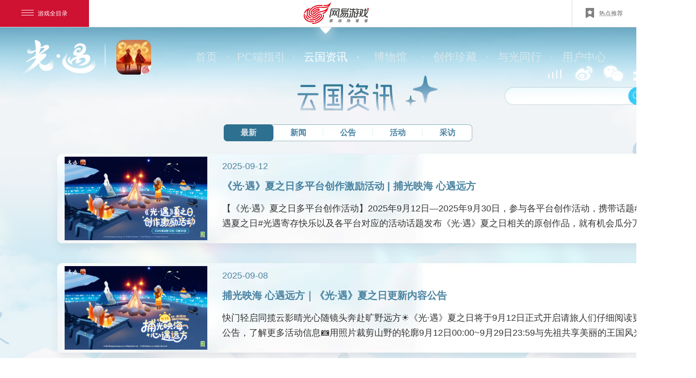

--- FILE ---
content_type: text/html
request_url: https://sky.163.com/news/index_13.html
body_size: 3466
content:
<!DOCTYPE html>
<html lang="en">

<head>
  <meta charset="utf-8">
  



<!--This is Git Project From SKY/sky-gwhx-pc-20221215(24564)-->
  <title>光遇手游官网-光是遇见就很美好</title>
	<meta name="from" content="git:SKY/sky-gwhx-pc-20221215">
  <meta name="keywords" content="Sky光·遇预约,Sky光·遇下载,Sky光·遇官方下载,Sky光·遇手游,Sky光·遇手游下载,陈星汉sky,陈星汉光遇,陈星汉新作,温暖的灵魂终将相遇,光是遇见就很美好,Sky安卓,Sky预约,Sky光·遇,sky光遇,光遇,Sky,光·遇,光遇下载,光遇安卓下载,Sky下载,陈星汉,风之旅人,艺术游戏,光遇预约,sky预约,唯美手游,光遇电脑版,光遇PC端,光遇新季节,光遇彩染季,光遇光辉季,光遇染色,光遇染色玩法,光遇羚羊面具,光遇镲,光遇钹,光遇川普摇,光遇染色季,光遇染色推荐">
  <meta name="description" content="衣绘流彩，点染绮空。《光·遇》奇妙之旅：彩染季正式开启，收集各种色彩辉光，为新旧服饰点缀上丰富色彩，焕发全新的光彩，快来《光·遇》用颜色表达自我个性吧~">
  <meta name="applicable-device" content="pc">
  <link rel="stylesheet" href="https://nie.res.netease.com/comm/js/nie/ref/css/swiper.3.4.1.css">
  <link rel="stylesheet" href="https://sky.res.netease.com/pc/gw/20221215171426/css/common_41876a2.css">
  <link rel="stylesheet" href="https://sky.res.netease.com/pc/gw/20221215171426/css/list_9370e9f.css">
</head>

<body>
  <!--分享文案-->
  <div id="share_content" style="display:none">
    <h1>光遇手游官网-光是遇见就很美好</h1>
    <div id="share_title" pub-name="分享文案">光遇手游官网</div>
    <div id="share_desc" pub-name="分享描述">光是遇见，就很美好</div>
    <img id="share_pic" data-src="https://webinput.nie.netease.com/img/sky/icon.png/96" src="https://webinput.nie.netease.com/img/sky/icon.png/96" pub-name="分享图片">
</div>
<!--This is Git Project From SKY/sky-gwhx-pc-20221215(24564)-->
  <div id="wrapList" class="list_bg">
    
<div id="NIE-topBar"></div>
<div class="nav_bg"></div>

<a class="logo" href="//sky.163.com/index.html">
  <img style="height: 70px" src="https://webinput.nie.netease.com/img/sky/logo6.png" alt="logo">
  <img src="https://sky.res.netease.com/pc/gw/20221215171426/img/line_1863029.png">
  <img style="width: 70px; height: 70px; margin-left: 20px" src="https://webinput.nie.netease.com/img/sky/icon.png/96" alt="logo">
</a>
<div class="nav">
  
  <a class="homeLink" href="/index.html">首页 <span>·</span> </a>
  <a class="pc-zhiyin" target="_blank" href="https://sky.163.com/2024/pc/">PC端指引 <span>·</span></a>
  <div class="yunguoLink">云国资讯 <span>·</span>
    <div class="menu">
      <div><a target="_blank" href="/news/">最新</a></div>
      <div><a target="_blank" href="/news/official/">新闻</a></div>
      <div><a target="_blank" href="/news/update/">公告</a></div>
      <div><a target="_blank" href="/news/acitivity/">活动</a></div>
      <div><a target="_blank" href="/strategy/">采访</a></div>
    </div>
  </div>
  <div class="bowuguanLink">
    博物馆 <span>·</span>
    <div class="menu">
      <div><a href="/kingdom/">王国纪年</a></div>
      <div><a href="/show/">视听珍藏</a></div>
      <div><a href="/gift/">心意礼赠</a></div>
      <div><a href="https://sky.163.com/zgjh/">创作者追光计划</a></div>
    </div>
  </div>
  <a class="changzuozhencangLink" href="/creative/" target="_blank">创作珍藏 <span>·</span></a>
  <div class="yuguangtongxingLink">与光同行 <span>·</span>
    <div class="menu">
      <div><a href="/light/#gyhm">绘梦成真</a></div>
      <div><a href="/light/#gyhd">自然共生</a></div>
      <div><a href="/light/#fyhd">公益倡导</a></div>
      <div><a href="/light/#workshop">遇光同行</a></div>
    </div>
  </div>
  <a class="yonghuzhongxinLink" target="_blank" href="https://gm.163.com/user_help.html?index=5&paper_id=4529">用户中心</a>
</div>

<div class="ctrls">
  <div class="ctrls_item">
    <span class="music_btn">
      <i></i>
      <i></i>
      <i></i>
      <i></i>
    </span>
  </div>
  <div class="ctrls_item">
    <a class="weibo" target="_blank" href="https://weibo.com/skygy/" title="微博"></a>
    <div class="qr_code">
      <img src="https://sky.res.netease.com/pc/gw/20221215171426/img/label6_weibo_bf01144.png" alt="微博">
      <p>官方微博</p>
      <p>光遇手游</p>
    </div>
  </div>

  <div class="ctrls_item">
    <a class="weixin" href="javascript:;" title="微信"></a>
    <div class="qr_code">
      <img src="https://sky.res.netease.com/pc/gw/20221215171426/img/qrcode_wx_801deeb.jpg" alt="微信">
      <p>官方公众号</p>
      <p>光遇手游</p>
    </div>
  </div>
  <div class="ctrls_item ctrls_item_ds">
    <a class="dashen" target="_blank" title="大神" href="https://url.163.com/3fv"></a>
    <div class="qr_code">
      <img src="https://sky.res.netease.com/pc/gw/20221215171426/img/qrcode_dashen_14663bf.png" alt="大神">
    </div>
  </div>
</div>

<div id="bgm" style="display: none">
  <audio id="bgmusic" src="https://sky.res.netease.com/m/gw/20170907122323/data/bgm.mp3" autoplay="autoplay" loop></audio>
</div>

<div class="wait_div">
  <img src="https://sky.res.netease.com/pc/gw/20221215171426/img/wait_5d6d93e.png" alt="">
  <img class="wait_close" src="https://sky.res.netease.com/pc/gw/20221215171426/img/wait_close_fdf6ed7.png" alt="">
</div>
<!--This is Git Project From SKY/sky-gwhx-pc-20221215(24564)-->
    <div class="content">
      <div class="list_page">
        <img src="https://sky.res.netease.com/pc/gw/20221215171426/img/label1_b782416.png" class="ch_news" alt="">
        <img src="https://sky.res.netease.com/pc/gw/20221215171426/img/label3_f88c83a.png" class="ch_light" alt="">
        <div class="title_div" id="tab">
          <a href="/news/" class="news ch_news">最新</a>
          <a href="/news/official/" class="official ch_news">新闻</a>
          <a href="/news/update/" class="update ch_news">公告</a>
          <a href="/news/acitivity/" class="acitivity ch_news">活动</a>
          <a href="/strategy/" class="strategy ch_news">采访</a>
          <!-- <a href="/light/welfare/" class="welfare ch_light">公益活动</a> -->
          <!-- <a href="/light/cultural/" class="cultural ch_light">非遗活动</a> -->
          <!-- <a href="/light/workshop/" class="workshop ch_light">workshop</a> -->
        </div>
        <div class="search_div">
          <input>
          <div class="btn_div"></div>
        </div>
        <div class="list_show" id="list_show">
                     <a href="//sky.163.com/news/activity/20250910/26691_1258649.html" target="_blank">
            <div><img src="https://nie.res.netease.com/r/pic/20250911/227047c3-14b5-411e-8eae-db9977aca0e9.jpg"></div>
            <div class="text">
              <div>2025-09-12</div>
              <div>《光·遇》夏之日多平台创作激励活动 | 捕光映海 心遇远方</div>
              <div>
                【《光·遇》夏之日多平台创作活动】2025年9月12日—2025年9月30日，参与各平台创作活动，携带话题#光遇夏之日#光遇寄存快乐以及各平台对应的活动话题发布《光·遇》夏之日相关的原创作品，就有机会瓜分万元奖励，赢丰富好礼！跟随引导打开活动页面，了解相关活动详情，期待与你分享《光·遇》夏之日的各种惊喜！               </div>
            </div>
          </a>
                     <a href="//sky.163.com/news/update/20250908/26690_1258168.html" target="_blank">
            <div><img src="https://nie.res.netease.com/r/pic/20250908/1d7de474-24df-4c44-adc7-b43a4f7c6405.png"></div>
            <div class="text">
              <div>2025-09-08</div>
              <div>捕光映海 心遇远方｜《光·遇》夏之日更新内容公告</div>
              <div>
                快门轻启同揽云影晴光心随镜头奔赴旷野远方☀️《光·遇》夏之日将于9月12日正式开启请旅人们仔细阅读更新公告，了解更多活动信息📷用照片裁剪山野的轮廓9月12日00:00~9月29日23:59与先祖共享美丽的王国风光吧~               </div>
            </div>
          </a>
                     <a href="//sky.163.com/news/official/20250902/26689_1257298.html" target="_blank">
            <div><img src="https://nie.res.netease.com/r/pic/20250902/2212210f-bbba-4262-8c99-baed9dc951e6.png"></div>
            <div class="text">
              <div>2025-09-02</div>
              <div>晴空共游 时光永驻｜《光·遇》有友节同人作品分享</div>
              <div>
                由网易游戏代理的《光·遇》，凭借清新唯美的美术画面和创新独特的游戏玩法，荣膺“2020GooglePlay年度最具创新力游戏”奖项和“2023Gamescom最佳移动游戏”！《光·遇》有友节创作征集活动圆满结束，旅人们用图片、视频等多种形式，记录下和友人们在一起的趣味时刻，让我们一起来看看吧！               </div>
            </div>
          </a>
                  </div>
        <div class="page_view">
                              <a href="//sky.163.com/news/index.html" class="front-page first"><span>《</span></a>
          <a href="//sky.163.com/news/index_12.html" class="front-page prev"><span>〈</span></a>
                                        <a href="//sky.163.com/news/index_11.html"><i>11</i></a>
                                        <a href="//sky.163.com/news/index_12.html"><i>12</i></a>
                                        <i class="active">13</i>
                                        <a href="//sky.163.com/news/index_14.html"><i>14</i></a>
                                        <a href="//sky.163.com/news/index_15.html"><i>15</i></a>
                               <a href="//sky.163.com/news/index_14.html" class="end-page next">
              <span>〉</span></a>
              <a href="//sky.163.com/news/index_200.html" class="end-page last"><span>》</span></a>
                    </div>
      </div>
    </div>
    <!-- 版权 -->
  </div>

  <script type="text/javascript" src="https://nie.res.netease.com/comm/js/jquery(mixNIE).1.11.js"></script>
  <script type="text/javascript" src="https://sky.res.netease.com/pc/gw/20221215171426/js/app/common_434ef39.js"></script>
  <script type="text/javascript" src="https://sky.res.netease.com/pc/gw/20221215171426/js/app/list_a8b8fa2.js"></script>
</body>

</html>
<!--This is Git Project From SKY/sky-gwhx-pc-20221215(24564)-->
<!--stamp:3450ec13-f8b3-488e-b194-759529c232d9,tplId:25896,pageId:30253,tplName:光遇-官网焕新-PC[list][Pub][24564]-->

--- FILE ---
content_type: text/css
request_url: https://sky.res.netease.com/pc/gw/20221215171426/css/common_41876a2.css
body_size: 8601
content:
html{color:#000}body,div,dl,dt,dd,ul,ol,li,h1,h2,h3,h4,h5,h6,pre,code,form,fieldset,legend,input,textarea,p,blockquote,th,td,iframe{margin:0;padding:0}table{border-collapse:collapse;border-spacing:0}fieldset,img,input{border:0}figure{margin:0}address,caption,cite,code,dfn,em,strong,th,var{font-style:normal;font-weight:400}li{list-style:none}caption,th{text-align:left}h1,h2,h3,h4,h5,h6{font-size:100%;font-weight:400}q:before,q:after{content:''}abbr,acronym{border:0;font-variant:normal}sup{vertical-align:text-top}sub{vertical-align:text-bottom}input,textarea,select{font-family:inherit;font-size:inherit;font-weight:inherit}input,textarea,select{*font-size:100%}legend{color:#000}time{content:'';display:block}html,body{background-color:transparent;margin:0;padding:0}body{font-family:"Microsoft YaHei",Arial,"Hiragino Sans GB",SimSun,Helvetica,Tahoma,Arial sans-serif;line-height:170%;font-size:12px;color:#000}i,em,b{font-style:normal}a{color:#fff;text-decoration:none;outline:0;transition:all .3s}a:hover{text-decoration:none}a.under:link,a.under:active,a.under:visited,a.under:hover{text-decoration:underline}.fltL{float:left}.fltR{float:right}.fixR{position:absolute;top:0;right:0}.setCenter{margin:0 auto}.clrB{clear:both}.clrL{clear:left}.clrR{clear:right}.clrN{clear:none}.g-clr{zoom:1}.g-clr:after{display:block;clear:both;height:0;content:"\0020"}.clearfix:after{clear:both;content:'\0020';display:block;visibility:hidden;height:0}.clearfix{zoom:1}#footer{-webkit-box-sizing:border-box;-moz-box-sizing:border-box;-ms-box-sizing:border-box;box-sizing:border-box;position:absolute;width:100%;min-width:1280px;bottom:50px;left:0;color:#fff;z-index:999;display:-webkit-flex;display:-moz-flex;display:-o-flex;display:-ms-flex;display:flex;-webkit-align-items:center;-moz-align-items:center;-ms-align-items:center;align-items:center;-webkit-justify-content:center;-moz-justify-content:center;-ms-justify-content:center;justify-content:center}#footer:hover{-webkit-transform:translateY(0);-moz-transform:translateY(0);-ms-transform:translateY(0);transform:translateY(0)}#footer.show{-webkit-transform:translateY(0);-moz-transform:translateY(0);-ms-transform:translateY(0);transform:translateY(0)}#footer #NIE-share{height:20px}#footer #NIE-copyRight{margin-left:100px}#footer .nie-copyright-new-inner{width:auto}#NIE-copyRight .nie-copyright-new-inner{margin:0}#NIE-copyRight a{color:#fff}#NIE-copyRight #ncp-l1{color:#fff}#NIE-copyRight .nie-copyright-new-inner{padding:15px 0 10px!important}.game-order-shadow{-webkit-opacity:.85;-moz-opacity:.85;opacity:.85;filter:alpha(opacity=85);top:0;left:0;z-index:10001}.game-order-ctn{width:1179px;height:731px;margin:-365.5px 0 0 -589.5px;z-index:10002}.game-order-ctn.show{-webkit-animation:order 1s;-moz-animation:order 1s;-ms-animation:order 1s;animation:order 1s}@-webkit-keyframes order{0%{opacity:.01;-webkit-transform:translateY(0px);-moz-transform:translateY(0px);-ms-transform:translateY(0px);transform:translateY(0px)}100%{opacity:1;-webkit-transform:translateY(0);-moz-transform:translateY(0);-ms-transform:translateY(0);transform:translateY(0)}}@-moz-keyframes order{0%{opacity:.01;-webkit-transform:translateY(0px);-moz-transform:translateY(0px);-ms-transform:translateY(0px);transform:translateY(0px)}100%{opacity:1;-webkit-transform:translateY(0);-moz-transform:translateY(0);-ms-transform:translateY(0);transform:translateY(0)}}@-ms-keyframes order{0%{opacity:.01;-webkit-transform:translateY(0px);-moz-transform:translateY(0px);-ms-transform:translateY(0px);transform:translateY(0px)}100%{opacity:1;-webkit-transform:translateY(0);-moz-transform:translateY(0);-ms-transform:translateY(0);transform:translateY(0)}}@-o-keyframes order{0%{opacity:.01;-webkit-transform:translateY(0px);-moz-transform:translateY(0px);-ms-transform:translateY(0px);transform:translateY(0px)}100%{opacity:1;-webkit-transform:translateY(0);-moz-transform:translateY(0);-ms-transform:translateY(0);transform:translateY(0)}}@keyframes order{0%{opacity:.01;-webkit-transform:translateY(0px);-moz-transform:translateY(0px);-ms-transform:translateY(0px);transform:translateY(0px)}100%{opacity:1;-webkit-transform:translateY(0);-moz-transform:translateY(0);-ms-transform:translateY(0);transform:translateY(0)}}.game-order-ctn .product{display:none}.game-order-ctn .yidun.yidun--light .yidun_tips{color:#929495}.game-order-ctn .yidun.yidun--light .yidun_slider:hover{background-color:#57caee}.game-order-ctn .yidun.yidun--light .yidun_control{background-color:transparent}.game-order-ctn .info-ctn{width:320px;margin:282px 602px 0 257px;position:relative;float:none}.game-order-ctn .info-ctn li{width:320px;height:42px}.game-order-ctn .info-ctn li.border{width:318px;border-color:#d9d9d9;border-radius:10px}.game-order-ctn .info-ctn li.border ::-webkit-input-placeholder{color:#9fa2a4}.game-order-ctn .info-ctn li.border :-moz-placeholder{color:#9fa2a4}.game-order-ctn .info-ctn li.border ::-moz-placeholder{color:#9fa2a4}.game-order-ctn .info-ctn li.border :-ms-input-placeholder{color:#9fa2a4}.game-order-ctn .info-ctn li.border .input{width:199px;color:#000;background:transparent}.game-order-ctn .info-ctn .area-btn{background-color:transparent}.game-order-ctn .info-ctn .area-btn span{color:#929495}.game-order-ctn .info-ctn .area-btn:hover{background-color:transparent}.game-order-ctn .info-ctn .sms-btn{color:#929495;background:transparent}.game-order-ctn .info-ctn .sms-btn:hover{color:#57caee;background:transparent}.game-order-ctn .info-ctn .error-tip,.game-order-ctn .info-ctn .right-tip{left:340px}.game-order-ctn .info-ctn .os-btn{width:159px;height:40px;font-size:14px;font-family:arial;text-align:center;color:#57caee;line-height:40px;box-shadow:0 0 15px rgba(255,255,255,.5) inset;border-color:rgba(87,202,238,.2);background:rgba(255,255,255,.5)}.game-order-ctn .info-ctn .os-btn.select,.game-order-ctn .info-ctn .os-btn:hover{color:#fff;box-shadow:0 0 20px rgba(255,255,255,.3) inset;border-color:rgba(87,202,238,.2);background:#57caee}.game-order-ctn .info-ctn .os-btn.left{width:158px;border-right:1px rgba(87,202,238,.2) solid;-webkit-border-top-left-radius:10px;-moz-border-top-left-radius:10px;border-top-left-radius:10px;-webkit-border-bottom-left-radius:10px;-moz-border-bottom-left-radius:10px;border-bottom-left-radius:10px}.game-order-ctn .info-ctn .os-btn.right{-webkit-border-top-right-radius:10px;-moz-border-top-right-radius:10px;border-top-right-radius:10px;-webkit-border-bottom-right-radius:10px;-moz-border-bottom-right-radius:10px;border-bottom-right-radius:10px}.alert_box{width:100%;height:100%;position:fixed;top:0;left:0;z-index:99999;font-family:"Microsoft YaHei";font-size:14px;opacity:0;display:none;transition:all .2s linear;-webkit-transition:all .2s linear;-moz-transition:all .2s linear;-o-transition:all .2s linear;-ms-transition:all .2s linear}.alert_box.show{opacity:1}.alert_box .shadow{width:100%;height:100%;position:absolute;left:0;top:0;right:0;bottom:0}.alert_box .alert_wrap{width:480px;position:absolute;top:50%;left:50%;margin-left:-240px;line-height:30px;margin-top:-255px}.alert_box .alert_wrap .alertClose{width:36px;height:36px;position:absolute;top:0;right:0;z-index:100;cursor:pointer}.alert_box .alert_wrap .alertClose i,.alert_box .alert_wrap .alertClose em{display:block;width:100%;height:100%;position:absolute;top:0;right:0}.alert_box .alert_wrap .alertClose i{background:url(https://nie.res.netease.com/comm/js/nie/util//img/clse.png) no-repeat;cursor:pointer;z-index:2;background-position:-3px 3px}@media all and (min-width:0){.alert_box .alert_wrap .alertClose i{background-position:0 0}}.alert_box .alert_wrap .alertClose em{border-radius:0 0 0 100%;z-index:1;transition:all .2s ease;-webkit-transition:all .2s ease;-moz-transition:all .2s ease;-o-transition:all .2s ease;-ms-transition:all .2s ease}.alert_box .alert_wrap .alert_main{padding:55px 30px 90px;position:relative;min-height:110px}.alert_box .alert_wrap .alert_main .tit{margin-bottom:5px}.alert_box .alert_wrap .alert_main .text{width:418px;font-size:14px;height:42px;line-height:42px;outline:0;padding:0 5px;-webkit-appearance:none}.alert_box .alert_wrap .alert_main .btns_wrap{position:absolute;right:30px;bottom:30px;z-index:100;overflow:hidden}.alert_box .alert_wrap .alert_main .btns_wrap .btns{width:120px;height:50px;display:block;float:right;margin-left:23px;text-align:center;line-height:50px;font-size:18px;transition:all .2s ease;-webkit-transition:all .2s ease;-moz-transition:all .2s ease;-o-transition:all .2s ease;-ms-transition:all .2s ease}.alert_box .shadow{-webkit-opacity:.6;-moz-opacity:.6;opacity:.6;filter:alpha(opacity=60);background:#000}.alert_box .alert_wrap{color:#3c3c3c;background:#fff}.alert_box .alert_wrap .alert_main .tips{color:#f66960}.alert_box .alert_wrap .alert_main .text{color:#3c3c3c;border:1px solid #ccc}.alert_box .alert_wrap .alert_main input::-webkit-input-placeholder{color:#ccc}.alert_box .alert_wrap .alert_main input:-moz-placeholder{color:#666}.alert_box .alert_wrap .alert_main input::-moz-placeholder{color:#666}.alert_box .alert_wrap .alert_main input:-ms-input-placeholder{color:#ccc}.alert_box .alert_wrap .alert_main .labelPlaceholder{color:#ccc;font-size:12px;text-align:left}.alert_box .alert_wrap .alert_main .btns{color:#fff}.alert_box .alert_wrap .alert_main .btns.btnsCancle{background-color:#b7b7b7}.alert_box .alert_wrap .alert_main .btns.btnsCancle:hover{background-color:#c3c3c3}.alert_box .alert_wrap .alertClose em{background-color:#5084cb}.alert_box .alert_wrap .alertClose:hover em{background-color:#6898da}.alert_box .alert_wrap .alert_main .key{color:#5084cb}.alert_box .alert_wrap .alert_main .key:hover{color:#6898da}.alert_box .alert_wrap .alert_main .btns.btnsConfirm{background-color:#5084cb}.alert_box .alert_wrap .alert_main .btns.btnsConfirm:hover{background-color:#6898da}.alert_box.alert_box_green .alert_wrap .alertClose em{background-color:#5cb85c}.alert_box.alert_box_green .alert_wrap .alertClose:hover em{background-color:#329f32}.alert_box.alert_box_green .alert_wrap .alert_main .key{color:#5cb85c}.alert_box.alert_box_green .alert_wrap .alert_main .key:hover{color:#329f32}.alert_box.alert_box_green .alert_wrap .alert_main .btns.btnsConfirm{background-color:#5cb85c}.alert_box.alert_box_green .alert_wrap .alert_main .btns.btnsConfirm:hover{background-color:#329f32}.alert_box.alert_box_skyblue .alert_wrap .alertClose em{background-color:#5bc0de}.alert_box.alert_box_skyblue .alert_wrap .alertClose:hover em{background-color:#4ca9c4}.alert_box.alert_box_skyblue .alert_wrap .alert_main .key{color:#5bc0de}.alert_box.alert_box_skyblue .alert_wrap .alert_main .key:hover{color:#4ca9c4}.alert_box.alert_box_skyblue .alert_wrap .alert_main .btns.btnsConfirm{background-color:#5bc0de}.alert_box.alert_box_skyblue .alert_wrap .alert_main .btns.btnsConfirm:hover{background-color:#4ca9c4}.alert_box.alert_box_yellow .alert_wrap .alertClose em{background-color:#f0ad4e}.alert_box.alert_box_yellow .alert_wrap .alertClose:hover em{background-color:#d4902f}.alert_box.alert_box_yellow .alert_wrap .alert_main .key{color:#f0ad4e}.alert_box.alert_box_yellow .alert_wrap .alert_main .key:hover{color:#d4902f}.alert_box.alert_box_yellow .alert_wrap .alert_main .btns.btnsConfirm{background-color:#f0ad4e}.alert_box.alert_box_yellow .alert_wrap .alert_main .btns.btnsConfirm:hover{background-color:#d4902f}.alert_box.alert_box_red .alert_wrap .alertClose em{background-color:#d9534f}.alert_box.alert_box_red .alert_wrap .alertClose:hover em{background-color:#cb433f}.alert_box.alert_box_red .alert_wrap .alert_main .key{color:#d9534f}.alert_box.alert_box_red .alert_wrap .alert_main .key:hover{color:#cb433f}.alert_box.alert_box_red .alert_wrap .alert_main .btns.btnsConfirm{background-color:#d9534f}.alert_box.alert_box_red .alert_wrap .alert_main .btns.btnsConfirm:hover{background-color:#cb433f}html,body{position:relative;min-width:1400px;max-width:1920px;width:100%;height:100%;margin:0 auto!important}.NIE-share .NIE-share-iconBtn a{color:#fff!important}#NIE-copyRight a{color:#fff!important}#NIE-topBar{position:fixed!important;width:100%;top:0;height:55px;background:#fff}.logo{position:absolute;left:40px;top:80px;font-size:0;opacity:1;z-index:99}.logo .line{margin-right:25px}.logo img{vertical-align:middle}.logo p{display:inline-block;font-size:22px;color:#fff;text-shadow:0 0 15px rgba(0,0,0,.8);vertical-align:middle;line-height:36px}.logo.show{opacity:1;-webkit-transition:opacity .5s .5s;-moz-transition:opacity .5s .5s;-ms-transition:opacity .5s .5s;transition:opacity .5s .5s}.js-pop{display:none}#video-pop{position:fixed;width:100vw;height:100vh;top:0;left:0;z-index:100;display:none}#video-pop .bg{position:absolute;width:100%;height:100%;background-color:#000;opacity:.8}#video-pop .video-box{position:absolute;width:800px;height:400px;top:0;bottom:0;margin:auto;right:0;left:0;background-color:#000}#video-pop .video-box .close{position:absolute;font-size:30px;color:#fff;top:0;right:-30px}#video-pop .video-box video{position:absolute;width:100%;height:100%}.nav_bg{position:absolute;pointer-events:none;left:0;top:100;z-index:10;background-image:url(https://sky.res.netease.com/pc/gw/20221215171426/img/nav_bg_0eb50ad.png);width:100%;height:200px}.nav{display:flex;position:absolute;z-index:110;top:100px;left:370px;font-size:22px}.nav .active{color:#fff!important;position:relative}.nav .active:after{content:"";position:absolute;display:block;width:63px;height:33px;background-size:100% 100%;background-image:url(https://sky.res.netease.com/pc/gw/20221215171426/img/nav_dian_a8fc630.png);top:-45px;left:50%;transform:translateX(-50%)}.nav>div,.nav>a{color:#d9e8ed;position:relative;width:130px;height:30px;cursor:pointer;text-align:center;line-height:30px}.nav>div:hover,.nav>a:hover{color:#fff}.nav>div:hover .menu,.nav>a:hover .menu{display:block}.nav>div>span,.nav>a>span{position:absolute;top:0;right:-10px;display:block;width:20px;height:30px;line-height:30px;text-align:center}.nav .homeLink{width:90px}.nav>div .menu{display:none;background:url(https://sky.res.netease.com/pc/gw/20221215171426/img/nav_bg2_1090409.png) no-repeat;background-size:130px 312px;width:130px;height:312px;position:absolute;top:-45px;left:50%;text-align:center;padding-top:80px;transform:translateX(-50%);z-index:-1}.nav>div .menu>div{padding:10px 0;font-size:18px}.nav>div .menu>div:hover{background:#2e7090}.ctrls{display:-webkit-flex;display:-moz-flex;display:-o-flex;display:-ms-flex;display:flex;-webkit-align-items:center;-moz-align-items:center;-ms-align-items:center;align-items:center;-webkit-justify-content:center;-moz-justify-content:center;-ms-justify-content:center;justify-content:center;position:absolute;top:80px;right:60px;z-index:99;opacity:1;z-index:100}.ctrls.show{opacity:1;-webkit-transition:opacity .5s .5s;-moz-transition:opacity .5s .5s;-ms-transition:opacity .5s .5s;transition:opacity .5s .5s}.ctrls .ctrls_item{width:55px;height:55px;cursor:pointer;margin:0 2px;position:relative}.ctrls .ctrls_item a{display:block;width:100%;height:100%;background-repeat:no-repeat;background-position:center}.ctrls .ctrls_item.ctrls_item_ds{width:73px}.ctrls .ctrls_item:hover .qr_code{opacity:1;-webkit-transform:scale(1) translateY(0px);-moz-transform:scale(1) translateY(0px);-ms-transform:scale(1) translateY(0px);transform:scale(1) translateY(0px)}.ctrls .ctrls_item .qr_code{pointer-events:none}.ctrls .music_btn{display:block;width:32px;height:18px;margin:0 auto;padding-top:20px;font-size:0}.ctrls .music_btn i{display:inline-block;width:2px;height:18px;background:#fff;margin:0 3px;-webkit-transform-origin:50% 100%;-moz-transform-origin:50% 100%;-ms-transform-origin:50% 100%;transform-origin:50% 100%}.ctrls .music_btn i:nth-of-type(1){-webkit-animation:higtLow 1s linear alternate infinite;-moz-animation:higtLow 1s linear alternate infinite;-ms-animation:higtLow 1s linear alternate infinite;animation:higtLow 1s linear alternate infinite}.ctrls .music_btn i:nth-of-type(2){-webkit-animation:higtLow 1s .3s linear alternate infinite;-moz-animation:higtLow 1s .3s linear alternate infinite;-ms-animation:higtLow 1s .3s linear alternate infinite;animation:higtLow 1s .3s linear alternate infinite}.ctrls .music_btn i:nth-of-type(3){-webkit-animation:higtLow 1s .6s linear alternate infinite;-moz-animation:higtLow 1s .6s linear alternate infinite;-ms-animation:higtLow 1s .6s linear alternate infinite;animation:higtLow 1s .6s linear alternate infinite}.ctrls .music_btn i:nth-of-type(4){-webkit-animation:higtLow 1s .9s linear alternate infinite;-moz-animation:higtLow 1s .9s linear alternate infinite;-ms-animation:higtLow 1s .9s linear alternate infinite;animation:higtLow 1s .9s linear alternate infinite}.ctrls .music_btn.off i{-webkit-animation-play-state:paused;-moz-animation-play-state:paused;-ms-animation-play-state:paused;animation-play-state:paused}@-webkit-keyframes higtLow{0%{-webkit-transform:scale(1,1);-moz-transform:scale(1,1);-ms-transform:scale(1,1);transform:scale(1,1)}100%{-webkit-transform:scale(1,.3);-moz-transform:scale(1,.3);-ms-transform:scale(1,.3);transform:scale(1,.3)}}@-moz-keyframes higtLow{0%{-webkit-transform:scale(1,1);-moz-transform:scale(1,1);-ms-transform:scale(1,1);transform:scale(1,1)}100%{-webkit-transform:scale(1,.3);-moz-transform:scale(1,.3);-ms-transform:scale(1,.3);transform:scale(1,.3)}}@-ms-keyframes higtLow{0%{-webkit-transform:scale(1,1);-moz-transform:scale(1,1);-ms-transform:scale(1,1);transform:scale(1,1)}100%{-webkit-transform:scale(1,.3);-moz-transform:scale(1,.3);-ms-transform:scale(1,.3);transform:scale(1,.3)}}@-o-keyframes higtLow{0%{-webkit-transform:scale(1,1);-moz-transform:scale(1,1);-ms-transform:scale(1,1);transform:scale(1,1)}100%{-webkit-transform:scale(1,.3);-moz-transform:scale(1,.3);-ms-transform:scale(1,.3);transform:scale(1,.3)}}@keyframes higtLow{0%{-webkit-transform:scale(1,1);-moz-transform:scale(1,1);-ms-transform:scale(1,1);transform:scale(1,1)}100%{-webkit-transform:scale(1,.3);-moz-transform:scale(1,.3);-ms-transform:scale(1,.3);transform:scale(1,.3)}}.ctrls .weibo{background-image:url([data-uri])}.ctrls .weixin{background-image:url([data-uri])}.ctrls .qq{background-image:url([data-uri])}.ctrls .dashen{background-image:url([data-uri])}.ctrls .qr_code{width:148px;background-color:rgba(255,255,255,.8);border:1px solid #fff;border-radius:10px;position:absolute;top:60px;left:50%;margin-left:-75px;padding-bottom:10px;opacity:0;-webkit-transform:scale(0.8) translateY(-10px);-moz-transform:scale(0.8) translateY(-10px);-ms-transform:scale(0.8) translateY(-10px);transform:scale(0.8) translateY(-10px);-webkit-transform-origin:50% 0;-moz-transform-origin:50% 0;-ms-transform-origin:50% 0;transform-origin:50% 0;-webkit-transition:all .3s;-moz-transition:all .3s;-ms-transition:all .3s;transition:all .3s}.ctrls .qr_code::before{content:"";background:url([data-uri]) no-repeat;width:17px;height:7px;position:absolute;top:-8px;left:50%;margin-left:-9px}.ctrls .qr_code img{display:block;width:120px;margin:15px auto 10px}.ctrls .qr_code p{font-size:14px;color:#000;text-align:center;line-height:22px}@media screen and (max-width:1600px){.ctrls{top:120px}}.waitShow{cursor:pointer}.wait_div{display:none;position:fixed;width:100%;max-width:1920px;height:100%;text-align:center;background:rgba(0,0,0,.8);z-index:1000}.wait_div :nth-child(1){margin-top:15rem}.wait_div :nth-child(2){position:absolute;top:15rem;cursor:pointer}.wait_close:hover{transform:scale(1.2)}.page_view{justify-content:center!important;display:flex;align-items:center}.page_view .front-page.prev{width:9px;height:15px;background-image:url(https://sky.res.netease.com/pc/gw/20221215171426/img/prev_page_e98908d.png);background-size:9px 15px;background-position:center;background-repeat:no-repeat;text-indent:-9999px;padding:5px 10px}.page_view .front-page.first{width:14px;height:15px;background-image:url(https://sky.res.netease.com/pc/gw/20221215171426/img/first_page_85d8f0d.png);background-size:14px 15px;background-position:center;background-repeat:no-repeat;text-indent:-9999px;padding:5px 10px}.page_view .end-page.next{width:9px;height:15px;background-image:url(https://sky.res.netease.com/pc/gw/20221215171426/img/next_page_7c071f1.png);background-size:9px 15px;background-position:center;background-repeat:no-repeat;text-indent:-9999px;padding:5px 10px}.page_view .end-page.last{width:14px;height:15px;background-image:url(https://sky.res.netease.com/pc/gw/20221215171426/img/end_page_eebaab4.png);background-size:14px 15px;background-position:center;background-repeat:no-repeat;text-indent:-9999px;padding:5px 10px}.page_view>input{border-bottom:1px solid #000;width:50px;outline:0;background:0 0;text-align:center;font-size:18px;margin:0 5px}.page_view>a,.page_view>span,.page_view>i,.page_view>div{display:inline-block;line-height:25px;border:1px solid #4a83a1;font-size:16px;border-radius:12.5px;padding:0 5px;min-width:15px;margin:0 5px;cursor:pointer}.page_view>a{color:#4a83a1;cursor:pointer}.page_view .page_button{display:inline-block;line-height:25px;border:1px solid #4a83a1;font-size:16px;border-radius:12.5px;padding:0 5px;min-width:15px;margin:0 5px;cursor:pointer;color:#4a83a1}.page_view .cur,.page_view .active{background:#4a83a1!important;color:#fff!important;cursor:none}.page_view .tz{width:50px!important}.page_view .disabled{display:none}

--- FILE ---
content_type: text/css
request_url: https://sky.res.netease.com/pc/gw/20221215171426/css/list_9370e9f.css
body_size: 2495
content:
html{color:#000}body,div,dl,dt,dd,ul,ol,li,h1,h2,h3,h4,h5,h6,pre,code,form,fieldset,legend,input,textarea,p,blockquote,th,td,iframe{margin:0;padding:0}table{border-collapse:collapse;border-spacing:0}fieldset,img,input{border:0}figure{margin:0}address,caption,cite,code,dfn,em,strong,th,var{font-style:normal;font-weight:400}li{list-style:none}caption,th{text-align:left}h1,h2,h3,h4,h5,h6{font-size:100%;font-weight:400}q:before,q:after{content:''}abbr,acronym{border:0;font-variant:normal}sup{vertical-align:text-top}sub{vertical-align:text-bottom}input,textarea,select{font-family:inherit;font-size:inherit;font-weight:inherit}input,textarea,select{*font-size:100%}legend{color:#000}time{content:'';display:block}html,body{background-color:transparent;margin:0;padding:0}body{font-family:"Microsoft YaHei",Arial,"Hiragino Sans GB",SimSun,Helvetica,Tahoma,Arial sans-serif;line-height:170%;font-size:12px;color:#000}i,em,b{font-style:normal}a{color:#fff;text-decoration:none;outline:0;transition:all .3s}a:hover{text-decoration:none}a.under:link,a.under:active,a.under:visited,a.under:hover{text-decoration:underline}.fltL{float:left}.fltR{float:right}.fixR{position:absolute;top:0;right:0}.setCenter{margin:0 auto}.clrB{clear:both}.clrL{clear:left}.clrR{clear:right}.clrN{clear:none}.g-clr{zoom:1}.g-clr:after{display:block;clear:both;height:0;content:"\0020"}.clearfix:after{clear:both;content:'\0020';display:block;visibility:hidden;height:0}.clearfix{zoom:1}#footer{-webkit-box-sizing:border-box;-moz-box-sizing:border-box;-ms-box-sizing:border-box;box-sizing:border-box;position:absolute;width:100%;min-width:1280px;bottom:50px;left:0;color:#fff;z-index:999;display:-webkit-flex;display:-moz-flex;display:-o-flex;display:-ms-flex;display:flex;-webkit-align-items:center;-moz-align-items:center;-ms-align-items:center;align-items:center;-webkit-justify-content:center;-moz-justify-content:center;-ms-justify-content:center;justify-content:center}#footer:hover{-webkit-transform:translateY(0);-moz-transform:translateY(0);-ms-transform:translateY(0);transform:translateY(0)}#footer.show{-webkit-transform:translateY(0);-moz-transform:translateY(0);-ms-transform:translateY(0);transform:translateY(0)}#footer #NIE-share{height:20px}#footer #NIE-copyRight{margin-left:100px}#footer .nie-copyright-new-inner{width:auto}#NIE-copyRight .nie-copyright-new-inner{margin:0}#NIE-copyRight a{color:#fff}#NIE-copyRight #ncp-l1{color:#fff}#NIE-copyRight .nie-copyright-new-inner{padding:15px 0 10px!important}.game-order-shadow{-webkit-opacity:.85;-moz-opacity:.85;opacity:.85;filter:alpha(opacity=85);top:0;left:0;z-index:10001}.game-order-ctn{width:1179px;height:731px;margin:-365.5px 0 0 -589.5px;z-index:10002}.game-order-ctn.show{-webkit-animation:order 1s;-moz-animation:order 1s;-ms-animation:order 1s;animation:order 1s}@-webkit-keyframes order{0%{opacity:.01;-webkit-transform:translateY(0px);-moz-transform:translateY(0px);-ms-transform:translateY(0px);transform:translateY(0px)}100%{opacity:1;-webkit-transform:translateY(0);-moz-transform:translateY(0);-ms-transform:translateY(0);transform:translateY(0)}}@-moz-keyframes order{0%{opacity:.01;-webkit-transform:translateY(0px);-moz-transform:translateY(0px);-ms-transform:translateY(0px);transform:translateY(0px)}100%{opacity:1;-webkit-transform:translateY(0);-moz-transform:translateY(0);-ms-transform:translateY(0);transform:translateY(0)}}@-ms-keyframes order{0%{opacity:.01;-webkit-transform:translateY(0px);-moz-transform:translateY(0px);-ms-transform:translateY(0px);transform:translateY(0px)}100%{opacity:1;-webkit-transform:translateY(0);-moz-transform:translateY(0);-ms-transform:translateY(0);transform:translateY(0)}}@-o-keyframes order{0%{opacity:.01;-webkit-transform:translateY(0px);-moz-transform:translateY(0px);-ms-transform:translateY(0px);transform:translateY(0px)}100%{opacity:1;-webkit-transform:translateY(0);-moz-transform:translateY(0);-ms-transform:translateY(0);transform:translateY(0)}}@keyframes order{0%{opacity:.01;-webkit-transform:translateY(0px);-moz-transform:translateY(0px);-ms-transform:translateY(0px);transform:translateY(0px)}100%{opacity:1;-webkit-transform:translateY(0);-moz-transform:translateY(0);-ms-transform:translateY(0);transform:translateY(0)}}.game-order-ctn .product{display:none}.game-order-ctn .yidun.yidun--light .yidun_tips{color:#929495}.game-order-ctn .yidun.yidun--light .yidun_slider:hover{background-color:#57caee}.game-order-ctn .yidun.yidun--light .yidun_control{background-color:transparent}.game-order-ctn .info-ctn{width:320px;margin:282px 602px 0 257px;position:relative;float:none}.game-order-ctn .info-ctn li{width:320px;height:42px}.game-order-ctn .info-ctn li.border{width:318px;border-color:#d9d9d9;border-radius:10px}.game-order-ctn .info-ctn li.border ::-webkit-input-placeholder{color:#9fa2a4}.game-order-ctn .info-ctn li.border :-moz-placeholder{color:#9fa2a4}.game-order-ctn .info-ctn li.border ::-moz-placeholder{color:#9fa2a4}.game-order-ctn .info-ctn li.border :-ms-input-placeholder{color:#9fa2a4}.game-order-ctn .info-ctn li.border .input{width:199px;color:#000;background:transparent}.game-order-ctn .info-ctn .area-btn{background-color:transparent}.game-order-ctn .info-ctn .area-btn span{color:#929495}.game-order-ctn .info-ctn .area-btn:hover{background-color:transparent}.game-order-ctn .info-ctn .sms-btn{color:#929495;background:transparent}.game-order-ctn .info-ctn .sms-btn:hover{color:#57caee;background:transparent}.game-order-ctn .info-ctn .error-tip,.game-order-ctn .info-ctn .right-tip{left:340px}.game-order-ctn .info-ctn .os-btn{width:159px;height:40px;font-size:14px;font-family:arial;text-align:center;color:#57caee;line-height:40px;box-shadow:0 0 15px rgba(255,255,255,.5) inset;border-color:rgba(87,202,238,.2);background:rgba(255,255,255,.5)}.game-order-ctn .info-ctn .os-btn.select,.game-order-ctn .info-ctn .os-btn:hover{color:#fff;box-shadow:0 0 20px rgba(255,255,255,.3) inset;border-color:rgba(87,202,238,.2);background:#57caee}.game-order-ctn .info-ctn .os-btn.left{width:158px;border-right:1px rgba(87,202,238,.2) solid;-webkit-border-top-left-radius:10px;-moz-border-top-left-radius:10px;border-top-left-radius:10px;-webkit-border-bottom-left-radius:10px;-moz-border-bottom-left-radius:10px;border-bottom-left-radius:10px}.game-order-ctn .info-ctn .os-btn.right{-webkit-border-top-right-radius:10px;-moz-border-top-right-radius:10px;border-top-right-radius:10px;-webkit-border-bottom-right-radius:10px;-moz-border-bottom-right-radius:10px;border-bottom-right-radius:10px}.alert_box{width:100%;height:100%;position:fixed;top:0;left:0;z-index:99999;font-family:"Microsoft YaHei";font-size:14px;opacity:0;display:none;transition:all .2s linear;-webkit-transition:all .2s linear;-moz-transition:all .2s linear;-o-transition:all .2s linear;-ms-transition:all .2s linear}.alert_box.show{opacity:1}.alert_box .shadow{width:100%;height:100%;position:absolute;left:0;top:0;right:0;bottom:0}.alert_box .alert_wrap{width:480px;position:absolute;top:50%;left:50%;margin-left:-240px;line-height:30px;margin-top:-255px}.alert_box .alert_wrap .alertClose{width:36px;height:36px;position:absolute;top:0;right:0;z-index:100;cursor:pointer}.alert_box .alert_wrap .alertClose i,.alert_box .alert_wrap .alertClose em{display:block;width:100%;height:100%;position:absolute;top:0;right:0}.alert_box .alert_wrap .alertClose i{background:url(https://nie.res.netease.com/comm/js/nie/util//img/clse.png) no-repeat;cursor:pointer;z-index:2;background-position:-3px 3px}@media all and (min-width:0){.alert_box .alert_wrap .alertClose i{background-position:0 0}}.alert_box .alert_wrap .alertClose em{border-radius:0 0 0 100%;z-index:1;transition:all .2s ease;-webkit-transition:all .2s ease;-moz-transition:all .2s ease;-o-transition:all .2s ease;-ms-transition:all .2s ease}.alert_box .alert_wrap .alert_main{padding:55px 30px 90px;position:relative;min-height:110px}.alert_box .alert_wrap .alert_main .tit{margin-bottom:5px}.alert_box .alert_wrap .alert_main .text{width:418px;font-size:14px;height:42px;line-height:42px;outline:0;padding:0 5px;-webkit-appearance:none}.alert_box .alert_wrap .alert_main .btns_wrap{position:absolute;right:30px;bottom:30px;z-index:100;overflow:hidden}.alert_box .alert_wrap .alert_main .btns_wrap .btns{width:120px;height:50px;display:block;float:right;margin-left:23px;text-align:center;line-height:50px;font-size:18px;transition:all .2s ease;-webkit-transition:all .2s ease;-moz-transition:all .2s ease;-o-transition:all .2s ease;-ms-transition:all .2s ease}.alert_box .shadow{-webkit-opacity:.6;-moz-opacity:.6;opacity:.6;filter:alpha(opacity=60);background:#000}.alert_box .alert_wrap{color:#3c3c3c;background:#fff}.alert_box .alert_wrap .alert_main .tips{color:#f66960}.alert_box .alert_wrap .alert_main .text{color:#3c3c3c;border:1px solid #ccc}.alert_box .alert_wrap .alert_main input::-webkit-input-placeholder{color:#ccc}.alert_box .alert_wrap .alert_main input:-moz-placeholder{color:#666}.alert_box .alert_wrap .alert_main input::-moz-placeholder{color:#666}.alert_box .alert_wrap .alert_main input:-ms-input-placeholder{color:#ccc}.alert_box .alert_wrap .alert_main .labelPlaceholder{color:#ccc;font-size:12px;text-align:left}.alert_box .alert_wrap .alert_main .btns{color:#fff}.alert_box .alert_wrap .alert_main .btns.btnsCancle{background-color:#b7b7b7}.alert_box .alert_wrap .alert_main .btns.btnsCancle:hover{background-color:#c3c3c3}.alert_box .alert_wrap .alertClose em{background-color:#5084cb}.alert_box .alert_wrap .alertClose:hover em{background-color:#6898da}.alert_box .alert_wrap .alert_main .key{color:#5084cb}.alert_box .alert_wrap .alert_main .key:hover{color:#6898da}.alert_box .alert_wrap .alert_main .btns.btnsConfirm{background-color:#5084cb}.alert_box .alert_wrap .alert_main .btns.btnsConfirm:hover{background-color:#6898da}.alert_box.alert_box_green .alert_wrap .alertClose em{background-color:#5cb85c}.alert_box.alert_box_green .alert_wrap .alertClose:hover em{background-color:#329f32}.alert_box.alert_box_green .alert_wrap .alert_main .key{color:#5cb85c}.alert_box.alert_box_green .alert_wrap .alert_main .key:hover{color:#329f32}.alert_box.alert_box_green .alert_wrap .alert_main .btns.btnsConfirm{background-color:#5cb85c}.alert_box.alert_box_green .alert_wrap .alert_main .btns.btnsConfirm:hover{background-color:#329f32}.alert_box.alert_box_skyblue .alert_wrap .alertClose em{background-color:#5bc0de}.alert_box.alert_box_skyblue .alert_wrap .alertClose:hover em{background-color:#4ca9c4}.alert_box.alert_box_skyblue .alert_wrap .alert_main .key{color:#5bc0de}.alert_box.alert_box_skyblue .alert_wrap .alert_main .key:hover{color:#4ca9c4}.alert_box.alert_box_skyblue .alert_wrap .alert_main .btns.btnsConfirm{background-color:#5bc0de}.alert_box.alert_box_skyblue .alert_wrap .alert_main .btns.btnsConfirm:hover{background-color:#4ca9c4}.alert_box.alert_box_yellow .alert_wrap .alertClose em{background-color:#f0ad4e}.alert_box.alert_box_yellow .alert_wrap .alertClose:hover em{background-color:#d4902f}.alert_box.alert_box_yellow .alert_wrap .alert_main .key{color:#f0ad4e}.alert_box.alert_box_yellow .alert_wrap .alert_main .key:hover{color:#d4902f}.alert_box.alert_box_yellow .alert_wrap .alert_main .btns.btnsConfirm{background-color:#f0ad4e}.alert_box.alert_box_yellow .alert_wrap .alert_main .btns.btnsConfirm:hover{background-color:#d4902f}.alert_box.alert_box_red .alert_wrap .alertClose em{background-color:#d9534f}.alert_box.alert_box_red .alert_wrap .alertClose:hover em{background-color:#cb433f}.alert_box.alert_box_red .alert_wrap .alert_main .key{color:#d9534f}.alert_box.alert_box_red .alert_wrap .alert_main .key:hover{color:#cb433f}.alert_box.alert_box_red .alert_wrap .alert_main .btns.btnsConfirm{background-color:#d9534f}.alert_box.alert_box_red .alert_wrap .alert_main .btns.btnsConfirm:hover{background-color:#cb433f}#wrapList{background:url(https://sky.res.netease.com/pc/gw/20221215171426/img/list_bg_bd13b3d.jpg) no-repeat center 0;position:relative;width:100%;min-width:1400px;max-width:1920px;height:1046px}.content{width:1200px;margin:0 auto}.content .search_div{background:url(https://sky.res.netease.com/pc/gw/20221215171426/img/list_search_7da97b1.png) no-repeat;position:absolute;width:285px;height:36px;top:175px;right:0;text-align:left}.content .search_div input{line-height:36px;background:0 0;padding-left:20px;font-size:16px;width:200px;outline:0}.content .search_div .btn_div{background:transparent;width:37px;height:37px;position:absolute;top:0;right:0;cursor:pointer}.content .list_page{text-align:center;position:relative;height:600px;padding-top:150px}.content .list_page>img{margin-left:80px;display:none}.content .list_page .title_div{width:500px;height:34px;margin:20px auto;background:url(https://sky.res.netease.com/pc/gw/20221215171426/img/list_nav_4967c00.png) no-repeat;display:flex;color:#4a83a1}.content .list_page .title_div>a{display:none;flex:1;text-align:center;font-size:16px;font-weight:700;line-height:34px;height:34px;border-radius:7px;color:#4a83a1}.content .list_page .title_div>a:hover,.content .list_page .title_div>a.active{background:#2e7090;color:#dbe5eb}.content .list_page .list_show>a{width:1230px;height:210px;background:url(https://sky.res.netease.com/pc/gw/20221215171426/img/list_news_bg_e72b8e0.png) no-repeat;display:flex;padding:5px 20px}.content .list_page .list_show>a:hover{transform:translateX(10px)}.content .list_page .list_show>a :nth-child(1)>img{width:287px;height:168px;margin:6px 30px 6px 10px}.content .list_page .list_show>a .text{margin:15px 40px 15px 0;flex:1;text-align:left;font-size:18px;color:#4a83a1}.content .list_page .list_show>a .text>div{margin:0 0 20px}.content .list_page .list_show>a .text :nth-child(2){font-weight:700;font-size:20px}.content .list_page .list_show>a .text :nth-child(3){height:60px;overflow:hidden;color:rgba(0,0,0,.8);line-height:30px}#pager{width:600px}

--- FILE ---
content_type: application/javascript
request_url: https://sky.res.netease.com/pc/gw/20221215171426/js/app/list_a8b8fa2.js
body_size: 1010
content:
nie.define("list",function(){if(/iphone|android|ipod/i.test(navigator.userAgent.toLowerCase())){var a,t=window.location.href;/official/.test(t)?a="//sky.163.com/m/news/official/":/update/.test(t)?a="//sky.163.com/m/news/update/":/activity/.test(t)?a="//sky.163.com/m/news/activity/":/strategy/.test(t)?a="//sky.163.com/m/news/strategy/":/news/.test(t)?a="//sky.163.com/m/news/":/welfare/.test(t)?a="//sky.163.com/m/light/welfare/":/cultural/.test(t)?a="//sky.163.com/m/light/cultural/":/workshop/.test(t)&&(a="//sky.163.com/m/light/workshop/"),location.href=a}var e=location.href,i=function(){-1!=e.indexOf("light")?($(".ch_light").show(),$(".yuguangtongxingLink").addClass("active")):($(".ch_news").show(),$(".yunguoLink").addClass("active"))};i();var n={start:1,limit:3,contentkind:"26689,26690,26691,29298"},s=!1,d=function(){-1!=e.indexOf("official")?($("#tab .official").addClass("active"),n.contentkind="26689"):-1!=e.indexOf("update")?($("#tab .update").addClass("active"),n.contentkind="26690"):-1!=e.indexOf("acitivity")?($("#tab .acitivity").addClass("active"),n.contentkind="26691"):-1!=e.indexOf("strategy")?($("#tab .strategy").addClass("active"),n.contentkind="29298"):-1!=e.indexOf("news")?$("#tab .news").addClass("active"):-1!=e.indexOf("welfare")?($("#tab .welfare").addClass("active"),n.contentkind="38398"):-1!=e.indexOf("cultural")?($("#tab .cultural").addClass("active"),n.contentkind="38399"):-1!=e.indexOf("workshop")&&($("#tab .workshop").addClass("active"),n.contentkind="38400")};d();var p=function(){var a=function(a){return 10>a?"0"+a:a},t="";$("input").bind("input",function(){return""!=t&&""==$(".search_div input").val()?void location.reload():void(t=$(".search_div input").val())}),document.onkeydown=function(t){var e=document.all?window.event:t;if(13==e.keyCode&&!s){if(""==$(".search_div input").val())return void location.reload();n.start=1,s=!0,_nownum=0,n.keyword=$(".search_div input").val();var i=function(){Func.fn.InitRemote._doAjax("https://sixhorse.game.163.com/news/outer/newslist_search.do",n,function(t){if(t.result.length>0){for(var e=[],d=0;d<t.result.length;d++){var p=new Date(t.result[d].showtime),r=p.getFullYear()+"/"+a(p.getMonth()+1)+"/"+a(p.getDate());e.push('<a href="'+t.result[d].url+'" target="_blank"><div><img src="'+t.result[d].imageUrl+'"  /></div><div class="text"><div>'+r+"</div><div>"+t.result[d].title+"</div><div>"+t.result[d].comment+"</div></div></a>")}$("#list_show").html(e.join("")),_nownum=3*n.start,$(".page_view").html("");var v=Math.ceil(t.count/3),o=$('<div class="front-page first page" data-page="1"></div>'),l=$('<div class="front-page prev page" data-page="'+(n.start-1)+'"></div>'),g=$('<div class="end-page next page" data-page="'+(n.start+1)+'"></div>'),c=$('<div class="end-page last page" data-page="'+v+'"></div>'),u=[];if(n.start<3){u.push('<div class="page_button page" data-page="1">1</div>'),u.push('<div class="page_button page" data-page="2">2</div>');for(var f=3;f<=Math.min(v,5);f++)u.push('<div class="page_button page" data-page="'+f+'">'+f+"</div>")}else{for(var f=n.start-2;f<=Math.min(v,n.start-2+5);f++)u.push('<div class="page_button page" data-page="'+f+'">'+f+"</div>");u.length<5&&(n.start-3>0&&(f=n.start-3,u.unshift('<div class="page_button page" data-page="'+f+'">'+f+"</div>")),u.length<5&&n.start-4>0&&(f=n.start-4,u.unshift('<div class="page_button page" data-page="'+f+'">'+f+"</div>")))}if(t.count>_nownum&&1==n.start){for(var f in u){var w=$(u[f]);parseInt(w.attr("data-page"))==n.start&&w.addClass("active"),$(".page_view").append(w)}$(".page_view").append(g),$(".page_view").append(c)}else if(t.count<=_nownum&&1==n.start)$(".page_view").append('<div class="page_button active" data-page="1">1</div>');else if(t.count>_nownum){$(".page_view").append(o),$(".page_view").append(l);for(var f in u){var w=$(u[f]);parseInt(w.attr("data-page"))==n.start&&w.addClass("active"),$(".page_view").append(w)}$(".page_view").append(g),$(".page_view").append(c)}else{$(".page_view").append(o),$(".page_view").append(l);for(var f in u){var w=$(u[f]);parseInt(w.attr("data-page"))==n.start&&w.addClass("active"),$(".page_view").append(w)}}$(".page_view .page").bind("click",function(){if(!s&&""!=$(".search_div input").val()){var a=parseInt($(this).attr("data-page"));n.start=a,i()}})}else $(".page_view").html("");s=!1},function(){s=!1})};i()}},$(".search_div .btn_div").click(function(){if(!s){if(""==$(".search_div input").val())return void location.reload();s=!0,_nownum=0,n.keyword=$(".search_div input").val(),n.start=1;var t=function(){Func.fn.InitRemote._doAjax("https://sixhorse.game.163.com/news/outer/newslist_search.do",n,function(e){if(e.result.length>0){for(var i=[],d=0;d<e.result.length;d++){var p=new Date(e.result[d].showtime),r=p.getFullYear()+"/"+a(p.getMonth()+1)+"/"+a(p.getDate());i.push('<a href="'+e.result[d].url+'" target="_blank"><div><img src="'+e.result[d].imageUrl+'"  /></div><div class="text"><div>'+r+"</div><div>"+e.result[d].title+"</div><div>"+e.result[d].comment+"</div></div></a>")}$("#list_show").html(i.join("")),_nownum=3*n.start,$(".page_view").html("");var v=Math.ceil(e.count/3),o=$('<div class="front-page first page" data-page="1"></div>'),l=$('<div class="front-page prev page" data-page="'+(n.start-1)+'"></div>'),g=$('<div class="end-page next page" data-page="'+(n.start+1)+'"></div>'),c=$('<div class="end-page last page" data-page="'+v+'"></div>'),u=[];if(n.start<3){u.push('<div class="page_button page" data-page="1">1</div>'),u.push('<div class="page_button page" data-page="2">2</div>');for(var f=3;f<=Math.min(v,5);f++)u.push('<div class="page_button page" data-page="'+f+'">'+f+"</div>")}else{for(var f=n.start-2;f<=Math.min(v,n.start-2+5);f++)u.push('<div class="page_button page" data-page="'+f+'">'+f+"</div>");u.length<5&&(n.start-3>0&&(f=n.start-3,u.unshift('<div class="page_button page" data-page="'+f+'">'+f+"</div>")),u.length<5&&n.start-4>0&&(f=n.start-4,u.unshift('<div class="page_button page" data-page="'+f+'">'+f+"</div>")))}if(e.count>_nownum&&1==n.start){for(var f in u){var w=$(u[f]);parseInt(w.attr("data-page"))==n.start&&w.addClass("active"),$(".page_view").append(w)}$(".page_view").append(g),$(".page_view").append(c)}else if(e.count<=_nownum&&1==n.start)$(".page_view").append('<div class="page_button active" data-page="1">1</div>');else if(e.count>_nownum){$(".page_view").append(o),$(".page_view").append(l);for(var f in u){var w=$(u[f]);parseInt(w.attr("data-page"))==n.start&&w.addClass("active"),$(".page_view").append(w)}$(".page_view").append(g),$(".page_view").append(c)}else{$(".page_view").append(o),$(".page_view").append(l);for(var f in u){var w=$(u[f]);parseInt(w.attr("data-page"))==n.start&&w.addClass("active"),$(".page_view").append(w)}}$(".page_view .page").bind("click",function(){if(!s&&""!=$(".search_div input").val()){var a=parseInt($(this).attr("data-page"));n.start=a,t()}})}else $(".page_view").html("");s=!1},function(){s=!1})};t()}})};p()});

--- FILE ---
content_type: application/javascript
request_url: https://sky.res.netease.com/pc/gw/20221215171426/js/app/common_434ef39.js
body_size: 2211
content:
nie.define("Func", function () {
  // nie.config.copyRight.setWhite();
  var PopDialog = nie.require("nie.util.PopDialog");
  const shareV5 = nie.require("nie.util.shareV5"),
    init = function () {
      fn.shareCommon();
      const $bgm = $("audio")[0],
        $bgmBtn = $(".music_btn");
      $bgmBtn.click(function (e) {
        $bgmBtn.toggleClass("off");
        if (!$bgmBtn.hasClass("off")) {
          $bgm.play();
          // sessionStorage.setItem("bgm", 1);
        } else {
          $bgm.pause();
          // sessionStorage.setItem("bgm", 0);
        }
      });
      // if (document.referrer == '' || document.referrer == window.location.href) {
      //   $bgm.pause();
      //   $bgmBtn.addClass("off");
      //   setTimeout(function () {
      //     $(document).one("click", function () {
      //       $bgm.play();
      //       $bgmBtn.toggleClass("off");
      //     });
      //   }, 1);
      // }

      // 检查页面加载类型
      function getNavigationType() {
        if (performance.navigation) {
          // 旧版API
          switch (performance.navigation.type) {
            case performance.navigation.TYPE_RELOAD:
              return 'refresh';
            case performance.navigation.TYPE_NAVIGATE:
              return 'navigate';
            case performance.navigation.TYPE_BACK_FORWARD:
              return 'back_forward';
            default:
              return 'unknown';
          }
        }
        
        // 新版API
        const navigationEntries = performance.getEntriesByType('navigation');
        if (navigationEntries.length > 0) {
          const navigationType = navigationEntries[0].type;
          return navigationType; // 'navigate：直接打开 或 跳链', 'reload', 'back_forward', 'prerender'
        }
        
        return 'unknown';
      }

      // 使用示例
      const navigationType = getNavigationType();
      if (navigationType === 'reload' || navigationType === 'refresh' || (document.referrer == '' && navigationType === 'navigate')) {
        // console.log('页面是刷新过来的');
        $bgm.pause();
        $bgmBtn.addClass("off");
        setTimeout(function () {
          $(document).one("click", function () {
            $bgm.play();
            $bgmBtn.removeClass("off");
          });
        }, 1);
      }

      // if (!$bgmBtn.hasClass("off") && location.pathname.indexOf("show").length == -1) {
      //   $(document).one("click", function () {
      //     $bgm.play();
      //   });
      // }
      $(".wait_close").click(function () {
        $(".wait_div").hide();
      });
      $(".waitShow").click(function () {
        $(".wait_div").show();
      });
      $(".openalert").click(function(){
        PopDialog.Alert('系统维护中');
      })
    },
    fn = {
      shareCommon: function () {
        let sharePic = $("#share_pic").attr("src");
        let shareTxt = $("#share_desc").html();
        let shareTitle = $("#share_title").html();

        var share = shareV5({
          fat: "#NIE-share", //分享组件插入父级（dom或选择器），默认："#NIE-share"
          type: 1, //分享组件类别，默认:1（1：小icon，2：大icon，3：右侧滚动条分享，4：图片分享，5：文本分享，6：带文字的小icon）
          defShow: [23, 22, 2, 1, 24], //默认展示的分享按钮
          title: shareTitle, //分享的标题,默认：当前页面的title
          img: sharePic, //分享的图片，默认：null
          content: shareTxt, //分享的正文内容，只有部分平台支持。默认：当前页面的title
        });
      },
      //检测号码正确性
      checkPhone: function (phonenum) {
        return /^(13|14|15|17|18|19)\d{9}$/.test(phonenum);
      },
      checkEmail: function (email) {
        return /^[a-zA-Z0-9]+([._\\-]*[a-zA-Z0-9])+@[a-zA-Z0-9_-]+(\.[a-zA-Z0-9_-]+)+$/.test(
          email
        );
      },
      getUrlParam: function (name) {
        var reg = new RegExp("(^|&)" + name + "=([^&]*)(&|$)");
        var r = window.location.search.substr(1).match(reg);
        if (r != null) return r[2];
        return null;
      },
      download: function () {
        var niedownload = nie.require("nie.util.niedownload");
        NieDownload.create({
          wrapper: $("#nie-download"), //下载模块最外层容器
          enableAndroid: true, //是否开发安卓下载
          enableIos: true, //是否开发IOS下载
          abroad: false, //是否使用海外下载地址，20180510添加
          useSSL: true, //是否使用https，默认为false,20180510已取消使用，统一为https
          disableClick: function () {
            //设置未开发下载的按钮点击后执行此函数
            // $('#androidOrder').trigger("click");
          },
        });

        NieDownload.create({
          wrapper: $("#nie-download2"), //下载模块最外层容器
          enableAndroid: true, //是否开发安卓下载
          enableIos: true, //是否开发IOS下载
          abroad: false, //是否使用海外下载地址，20180510添加
          useSSL: true, //是否使用https，默认为false,20180510已取消使用，统一为https
          disableClick: function () {
            //设置未开发下载的按钮点击后执行此函数
            // $('#androidOrder').trigger("click");
          },
        });
      },
      InitRemote: {
        //接口根目录
        _traditional: true, //传统方式序列化数据
        _doAjax: function (url, data, success, error) {
          error = typeof error === "function" ? error : this.ajaxError;
          return $.ajax({
            url: url,
            data: data,
            traditional: this._traditional,
            dataType: "jsonp",
            success: function (result) {
              if (
                result.success == true ||
                result.status == true ||
                result.succ == true ||
                result.code == 200
              ) {
                success && success(result);
              } else {
                error && error(result);
              }
            },
            error: function () {
              error &&
                error({
                  msg: "网络错误，请刷新重试",
                });
            },
          });
        },
        _fakeAjax: function (callback, data) {
          return setTimeout(function () {
            callback(data);
          }, 500);
        },
        ajaxError: function (data) {
          alert(data.msg);
        },
      },
      tongji : (type, monitor, desc) => { // type: 'pv/click'，moniter:'英文'，desc:'中文描述'
        nie.config.stats.url.addto(`${type}_${monitor}`, `${type}_${desc}`);
        // MShare.report({
        //   monitor: `${type}_${monitor}`,
        //   desc: `${type}_${desc}`,
        // });
      }
    };

  if (/Android|webOS|iPhone|iPod|BlackBerry/i.test(navigator.userAgent) == true) {
    if (location.pathname.indexOf("light") != -1) {
      if (location.hash == "#fyhd") {
        window.location.href = "https://sky.163.com/m/light/cultural/";
      } else if (location.hash == "#workshop") {
        window.location.href = "https://sky.163.com/m/light/workshop/";
      } else {
        window.location.href = "https://sky.163.com/m/light/welfare/";
      }
      return
    }
    // if (location.pathname.indexOf("mapview") != -1) {
    //   window.location.href = location.origin + "/m" + location.pathname + location.search
    //   return
    // }
    window.location.href = location.origin + "/m" + location.pathname + location.search
    return
  }

  init();

  return {
    init: init,
    fn: fn,
  };
});


function waitShow() {
  $(".wait_div").show();
}

--- FILE ---
content_type: application/javascript
request_url: https://nie.res.netease.com/comm/js/??nie/util/PopDialog.js,nie/util/shareV5.js,nie/util/niedownload.js,v=21.js
body_size: 6031
content:
var PopDialog=function(){function a(a){setThemeConfig=!0,setThemeConfig&&(setTheme=a.theme)}function e(a){if(lockFlag){lockFlag=!1,options.quickCallback="",options.cancleCallback="",options.confirmCallback="",options=$.extend(options,a),mouldClass=a.theme?"alert_box_"+a.theme:setThemeConfig?"alert_box_"+setTheme:"";var e=Templ[a.type];e=e.replace(/\$theme\$/gi,mouldClass).replace(/\$placeholder\$/gi,options.placeholder).replace(/\$msg\$/gi,options.msg).replace(/\$cancle\$/gi,options.cancleTxt).replace(/\$confirm\$/gi,options.confirmTxt),$("body").append(e),$("#alertBox").show(),setTimeout(function(){$("#alertBox").addClass("show"),$.browser.msie&&9>=parseInt($.browser.version)&&n($("#alertBox"))},100);var i=$("#alertBox .alert_wrap"),c=i.height();i.css({marginTop:-(c/2)+"px"}),t(options.confirmCallback),l(options.cancleCallback),o()}}function n(a){a.find("input").each(function(a,e){var n=$(e);n.attr("placeholder")&&n.val(n.attr("placeholder")).addClass("labelPlaceholder"),n.on("blur",function(){""===n.val()&&n.val(n.attr("placeholder")).addClass("labelPlaceholder")}),n.on("focus",function(){n.attr("placeholder")===n.val()&&n.val("").removeClass("labelPlaceholder")})})}function t(a){$("#alertBox .btnsConfirm").click(function(){"confirm"==options.type?quickFlag=!0:"prompt"==options.type&&(quickFlag=$("#alertBox input").val()),i(a)})}function l(a){$("#alertBox .btnsCancle").click(function(){"confirm"==options.type?quickFlag=!1:"prompt"==options.type&&(quickFlag=null),i(a)})}function o(){$("#alertBox .alertClose").click(function(){i()})}function i(a){$("#alertBox").removeClass("show"),void 0==s?($("#alertBox").remove(),lockFlag=!0):setTimeout(function(){$("#alertBox").remove(),lockFlag=!0},200),"function"==typeof a&&a(quickFlag),"function"==typeof options.quickCallback&&options.quickCallback(quickFlag)}function c(a,e,n){var t={};return"string"==typeof a?(t.msg=a,"string"==typeof e?t.placeholder=e:"function"==typeof e&&(t.quickCallback=e),"function"==typeof n&&(t.quickCallback=n)):t=a,t}var s=document.createElement("div").style.opacity;return setThemeConfig=!1,setTheme="",lockFlag=!0,mouldClass="",quickFlag="",options={confirmTxt:"\u786e  \u5b9a",cancleTxt:"\u53d6  \u6d88",placeholder:""},Templ={alert:'<div class="alert_box $theme$" id="alertBox">\n	<div class="shadow"></div>\n	<div class="alert_wrap">\n		<a href="javascript:;" class="alertClose"><i></i><em></em></a>\n		<div class="alert_main">\n			<div class="alert_content">$msg$</div>\n			<div class="btns_wrap">\n				<a href="javascript:;" class="btns btnsConfirm">$confirm$</a>\n			</div>\n		</div>\n	</div>\n</div>',confirm:'<div class="alert_box $theme$" id="alertBox">\n	<div class="shadow"></div>\n	<div class="alert_wrap">\n		<a href="javascript:;" class="alertClose"><i></i><em></em></a>\n		<div class="alert_main">\n			<div class="alert_content">$msg$</div>\n			<div class="btns_wrap">\n				<a href="javascript:;" class="btns btnsCancle">$cancle$</a>\n				<a href="javascript:;" class="btns btnsConfirm">$confirm$</a>\n			</div>\n		</div>\n	</div>\n</div>',prompt:'<div class="alert_box $theme$" id="alertBox">\n	<div class="shadow"></div>\n	<div class="alert_wrap">\n		<a href="javascript:;" class="alertClose"><i></i><em></em></a>\n		<div class="alert_main">\n			<div class="alert_content">\n				<p class="tit">$msg$</p>\n				<input type="text" class="text" placeholder="$placeholder$">\n			</div>\n			<div class="btns_wrap">\n				<a href="javascript:;" class="btns btnsCancle">$cancle$</a>\n				<a href="javascript:;" class="btns btnsConfirm">$confirm$</a>\n			</div>\n		</div>\n	</div>\n</div>'},{config:function(e){a(e)},Close:function(){i()},Alert:function(a){var n=c(a);n.type="alert",e(n)},Confirm:function(a,n){var t=c(a,n);t.type="confirm",e(t)},Prompt:function(a,n,t){var l=c(a,n,t);l.type="prompt",e(l)}}}();
;/*!src/js/index.js*/
nie.util.share_traceCome=nie.util.share_traceCome||!1,nie.util.share_css=nie.util.share_css||!1,function(e){nie.util.share=nie.util.share||function(){var t={data:{},args:{panelID:"NIE-share-panel",fat:"#NIE-share",product:nie.config.site,imgs:null,txt:null,type:1,traceType:null,imgSize:[100,100],defShow:[23,2,1,24],defShow2:[23,2,1,24],moreShow:[23,2,1,24],searchTips:"\u8f93\u5165\u7f51\u7ad9\u540d\u6216\u62fc\u97f3\u7f29\u5199",sideBar_top:100,title:null,url:null,img:null,content:null,urlReg:new RegExp("([&?]nieShare=)(\\d+),([^,]+),(\\d+)"),weiboTitle:null}},a=function(){var a={};return a._href="javascript:;",a.chkDefault=function(e,t){return"undefined"!=typeof e?e:t},a.loadImg=function(t){e(new Image).bind("readystatechange",function(){"complete"==this.readyState}).bind("abort",function(){}).attr("src",t)},a.chkDatas=function(e,a,n,i){var o=null!=t.args[e]?t.args[e]:n;return""==o?o:("url"==e&&24!=a&&(o=this.addUrlMark(o,a)),encodeURIComponent(o+("undefined"!=typeof i?i:"")))},a.combind=function(e){var t=[];for(var a in e)t.push(a+"="+e[a]);return t},a.track=function(e){var a=["product="+t.args.product,"id="+e,"type="+t.args.traceType];this.loadImg("http://click.ku.163.com/share.v2.gif?"+a.join("&"))},a.aObj=function(e){var t=document.createElement("div");return t.innerHTML='<a href="'+e.replace(/"/g,"%22")+'"/>',t.firstChild},a.addUrlMark=function(e,a){var n=e.match(t.args.urlReg);if(n)return e.replace(n[0],n[1]+[a,t.args.product,t.args.traceType].join(","));var i=this.aObj(e),o=i.search+(""==i.search?"?":"&")+"nieShare="+[a,t.args.product,t.args.traceType].join(","),r=/^\//.test(i.pathname)?i.pathname:"/"+i.pathname,s=80==i.port?i.hostname:i.host;return i.protocol+"//"+s+r+o+i.hash},a.jump=function(e){if(t.data[e]){var a=t.data[e],n=this.chkDatas("url",e,location.href),i=this.chkDatas("title",e,document.title),o=this.chkDatas("img",e,""),r=this.chkDatas("content",e,document.title),s=this.chkDatas("weiboTitle",e,i),c=function(){var t=[650,500];return 22==e?t=[500,480]:23==e?t=[573,600]:24==e&&(t=[750,550]),t}(),h=this.combind({width:c[0],height:c[1],top:(screen.height-c[1])/4,left:(screen.width-c[0])/2,toolbar:"no",menubar:"no",scrollbars:"no",resizable:"yes",location:"no",status:"no"});for(var u in a.paramName){var l="";switch(parseInt(u)){case 1:l=n;break;case 2:l=5==e?i+n:i,2==e&&(l=s);break;case 3:l=o;break;case 4:l=r;break;case 5:l=encodeURIComponent(nie.util.siteName())}a.params[a.paramName[u]]=l}var d="https://"+a.file+"?"+this.combind(a.params).join("&");window.open(d,"_blank",h.join(","))}},a.fontVal={1:"&#xe602;",2:"&#xe604;",3:"&#xe605;",8:"&#xe603;",11:"&#xe6f0;",14:"&#xe6ad;",22:"&#xe607;",23:"&#xe606;",24:"&#xe900;",more:"&#xe601;",qcode:"&#xe600;"},a}(),n={addBtn:function(n,i,o,r,s,c){var h="",u="",n=parseInt(n),l="\u5206\u4eab\u5230",d="",f="",p=0,m=20,g={1:!0,2:!0,23:!0,24:!0};if(g[n]){switch(a.chkDefault(c,t.args.type)){case 1:p=-(i-20+5*(n-1)+20*(n-1)),22==n?p=-325:23==n&&(p=-350);break;case 2:p=40*-(n-1)-80,22==n?p=-40:23==n&&(p=0),m=36;break;case 3:p=-(i-16+6*(n+1)+16*(n+1))}var v="background-position:"+o+"px "+p+"px";1==s?(h=t.data[n].name,u=l+h,f=v):0==s?(u=l+t.data[n].name,d=""):(h=s,f=v);var w={index:n,"class":"iconfont",style:"",href:a._href,title:u,target:"_self"};""==d?w.text=h:w.html=d;var T=e("<a>",w).addClass("NIE-share-btn"+n).appendTo(e("<li></li>").appendTo(r));return a.chkDefault(c,t.args.type)<=2&&0==s&&T.html(a.fontVal[n]),T.click(function(){a.jump(n)}),T}},addPanel:function(){var a=e("<div>",{id:t.args.panelID,html:"<h3>\u5206\u4eab\u5230...</h3><input type=text value='"+t.args.searchTips+"'/><div></div>"}).hide().appendTo(e(document.body));e("<button>").click(function(){a.hide()}).hover(function(){e(this).addClass("hover")},function(){e(this).removeClass("hover")}).appendTo(a);var n=a.find("div");for(var i in t.data)this.addBtn(i,12,5,n,!0,1);a.find("input").click(function(){var a=e(this),n=a.val();n==t.args.searchTips&&a.val("")}).keyup(function(){var a=e(this).val().toLowerCase();n.find("a").each(function(){var n=e(this),i=n.attr("index");-1!=t.data[i].name.toLowerCase().indexOf(a)||-1!=t.data[i].searchTxt.toLowerCase().indexOf(a)||-1!=t.data[i].searchTxt.replace(/[a-z]/g,"").toLowerCase().indexOf(a)?n.show():n.hide()})})},showPanel:function(){var a="#"+t.args.panelID,n=e(a),i=e(window);0==n.length&&this.addPanel(),n=e(a);var o=i.scrollTop()+(i.height()-n.height())/2;n.css({top:0>o?0:o,left:(i.width()-n.width())/2}).show().find("a").show()}},i=[[23,"\u5fae\u4fe1","YiXinQrCode","nie.res.netease.com/comm/js/nie/util/share/api/index.html",{1:"url",2:"title"}],[22,"\u6613\u4fe1","YiXin","open.yixin.im/share",{1:"url",2:"desc",3:"pic",4:"title"},{appkey:"yx3ae08a776bf04178a583cb745fb6aa0c",type:"webpage"}],[1,"QQ\u7a7a\u95f4","QQKongJian","sns.qzone.qq.com/cgi-bin/qzshare/cgi_qzshare_onekey",{1:"url",2:"title",3:"pics",4:"desc"}],[2,"\u65b0\u6d6a\u5fae\u535a","XinLangWeiBo","service.weibo.com/share/share.php",{1:"url",2:"title",3:"pic"}],[24,"QQ\u597d\u53cb","TXQQ","nie.res.netease.com/comm/js/nie/util/share/api/index.html",{1:"url",2:"title"}]],o=function(){function i(i){var o=e(t.args.fat);if(!o.length||o.length<=0)return!1;var r=e("<div>",{"class":"NIE-share NIE-share"+i,html:"<span class='NIE-share-txt'>\u5206\u4eab\u5230:</span>"}).appendTo(o),s=e("<ul>",{"class":"NIE-share-iconBtn"}).appendTo(r);e("<div>",{"class":"NIE-share-clearfix"}).appendTo(r),e("<div>",{"class":"NIE-share-clearfix"}).appendTo(o),e.each(t.args.defShow,function(){n.addBtn(this,20,0,s,!1)});var c,h=e("<li>").appendTo(s),u=e("<a>",{"class":"iconfont morebtn",href:"javascript:void(0)",html:a.fontVal.more}).appendTo(h),l=!0,d=e("<ul>").appendTo(e("<div>",{"class":"NIE-share-more"}).appendTo(r)),f=[];e.each(t.args.moreShow,function(e,a){for(var n=0;n<t.args.defShow.length&&a!=t.args.defShow[n];n++);n>=t.args.defShow.length&&f.push(a)}),e.each(f,function(){n.addBtn(this,20,5,d,!0,1)}),f.length<1&&u.hide(),1==f.length&&d.css({width:"99px"}),u.mouseenter(function(){clearTimeout(c),l=!0;var t=e(window),a=d.outerHeight(),n=d.outerWidth(),i=r.offset(),o=e(this).width()>30?2:1;d.css({top:t.scrollTop()+t.height()<i.top+a+20?-a-12:-10*o,left:t.scrollLeft()+t.width()<i.left+r.width()+n?-n+42:-10*o}).fadeIn("fast")}).mouseleave(function(){clearTimeout(c),l=!1,c=setTimeout(function(){l||d.fadeOut("fast")},500)}),d.mouseenter(function(){clearTimeout(c),l=!0}).mouseleave(function(){clearTimeout(c),l=!1,c=setTimeout(function(){l||d.fadeOut("fast")},500)})}function o(){var a,i="NIE-share-sideBar",o=!1,r=!1,s=500,c=e("<div>",{id:i,html:"<div class='sideBarShareBox'><b></b><div><button></button><h3>\u5206\u4eab\u5230...</h3><ul></ul></div></div>",mouseleave:function(){o&&(clearTimeout(a),r=!1,a=setTimeout(function(){r||(c.animate({width:30},s),u.animate({right:-120},s,function(){o=!1}))},2*s))},mouseenter:function(){o&&(clearTimeout(a),r=!0)}}).appendTo(e(document.body)),h=c.find("ul"),u=c.find(".sideBarShareBox"),l=function(){c.css("top",e(window).scrollTop()+t.args.sideBar_top)};e.each(t.args.moreShow,function(){n.addBtn(this,20,5,h,!0,1)}),c.find("b").hover(function(){o||(o=!0,c.animate({width:150},s),u.animate({right:0},s))}),c.find("button").click(function(){u.animate({right:-150},s,function(){c.remove()})}).hover(function(){e(this).addClass("hover")},function(){e(this).removeClass("hover")}),e.browser.msie&&e.browser.msie<=6?(e(window).scroll(l),l()):c.css({position:"fixed",top:t.args.sideBar_top})}function r(){var n,i="NIE-share-img",o=e("#"+i),r=o.length>0,s=500,c=e(t.args.imgs),u=!1,l=function(e){return t.args.imgSize[0]<e.outerWidth()&&t.args.imgSize[1]<e.outerHeight()};c.hover(function(){var i=e(this),r=i.outerHeight(),s=i.offset(),c=10,h=e(window),d=o.outerHeight(),f=Math.max(s.top,this.offsetTop);l(i)&&(clearTimeout(n),u=!0,t.args.img=a.aObj(i.attr("src")).href,o.find(".NIE-share-more>div").hide(),o.css({top:f+r>h.scrollTop()+h.height()?f+c:f+r-c-d,left:s.left+c}).show())},function(){var t=e(this);l(t)&&(u=!1,clearTimeout(n),n=setTimeout(function(){u||o.hide()},s))}),t.args.defShow=t.args.defShow2,r||(o=e("<div>",{id:i,mouseenter:function(){clearTimeout(n),u=!0},mouseleave:function(){u=!1,clearTimeout(n),n=setTimeout(function(){u||o.hide()},s)}}).appendTo(e(document.body)),t.args.type=1,t.args.fat=o,h())}function s(){var a="NIE-share-txt",n=e("#"+a),i=n.length>0,o=!1,r=e(t.args.txt),s=function(){var t="";return window.getSelection?t=window.getSelection():document.getSelection?t=document.getSelection():document.selection&&(t=document.selection.createRange().text),e.trim(t)};t.args.defShow=t.args.defShow2,i||(n=e("<div>",{id:a}).appendTo(e(document.body)),r.mouseup(function(a){setTimeout(function(){var i=e.trim(s());o&&""!=i?(t.args.content=t.args.title=i,n.css({top:a.pageY+15,left:a.pageX-50}).show()):n.hide()},100)}).mouseleave(function(){o=!1}).mouseenter(function(){o=!0}),e(document.body).mouseup(function(){o||""!=e.trim(s())||n.hide()}),t.args.type=1,t.args.fat=n,h())}function c(){var i=e(t.args.fat);if(!i.length||i.length<=0)return!1;var o=e("<div>",{"class":"NIE-share NIE-share6",html:"<span class='NIE-share-txt'>\u5206\u4eab\u5230:</span>"}).appendTo(i),r=e("<ul>",{"class":"NIE-share-iconBtn"}).appendTo(o);e("<div>",{"class":"NIE-share-clearfix"}).appendTo(o),e("<div>",{"class":"NIE-share-clearfix"}).appendTo(i),e.each(t.args.defShow,function(){var e=n.addBtn(this,20,0,r,!1,1);if(e){var a=e.text();e.html('<span class="iconfont">'+a+"</span><em>"+t.data[this].name.replace("\u4e8c\u7ef4\u7801","")+"</em>")}});var s,c=e("<li>").appendTo(r),h=e("<a>",{"class":"iconfont morebtn",href:"javascript:void(0)",html:'<span class="iconfont">'+a.fontVal.more+"</span><em>\u66f4\u591a</em>"}).appendTo(c),u=!0,l=e("<ul>").appendTo(e("<div>",{"class":"NIE-share-more"}).appendTo(o)),d=[];e.each(t.args.moreShow,function(e,a){for(var n=0;n<t.args.defShow.length&&a!=t.args.defShow[n];n++);n>=t.args.defShow.length&&d.push(a)}),e.each(d,function(){n.addBtn(this,20,5,l,!0,1)}),d.length<1&&h.hide(),1==d.length&&l.css({width:"99px"}),h.mouseenter(function(){clearTimeout(s),u=!0;var t=e(window),a=l.outerHeight(),n=l.outerWidth(),i=o.offset(),r=e(this).width()>30?2:1;l.css({top:t.scrollTop()+t.height()<i.top+a+20?-a-12:-10*r,left:t.scrollLeft()+t.width()<i.left+o.width()+n?-n+42:-10*r}).fadeIn("fast")}).mouseleave(function(){clearTimeout(s),u=!1,s=setTimeout(function(){u||l.fadeOut("fast")},500)}),l.mouseenter(function(){clearTimeout(s),u=!0}).mouseleave(function(){clearTimeout(s),u=!1,s=setTimeout(function(){u||l.fadeOut("fast")},500)})}function h(){var e=t.args.type;null==t.args.traceType&&(t.args.traceType=e),1==e||2==e?i(e):3==e?o():4==e&&t.args.imgs?r():5==e&&t.args.txt?s():6==e&&c()}return h}(),r=function(){if(""!=location.search&&!nie.util.share_traceCome){var n=location.search.match(t.args.urlReg);n&&(nie.util.share_traceCome=!0)}var r=arguments;if(r.length>0&&r[0].length>0){var s=r[0][0];for(var c in s)s[c]&&(t.args[c]=s[c])}for(var c=0,h=i.length;h>c;c++){var u=i[c];t.data[u[0]]={name:u[1],searchTxt:u[2],file:u[3],paramName:u[4],params:a.chkDefault(u[5],{})}}nie.util.share_css||(e(t.args.fat).hide(),e.include("https://nie.res.netease.com/comm/js/nie/util/share/css/share.v5_f45881c.css",function(){e(t.args.fat).show()}),nie.util.share_css=!0),o()};r(arguments);var s={modify:function(e){for(var a in e)t.args[a]=e[a]}};return s}}(jQuery);
var NieDownload=function(n){var t=/iphone|ios|ipod/i.test(navigator.userAgent.toLowerCase()),e=/ipad/i.test(navigator.userAgent.toLowerCase()),o=/android/i.test(navigator.userAgent.toLowerCase()),i=function(t,e,o){t.find(e).length>0&&(n.addEventListener?t.find(e)[0].addEventListener("click",function(){"function"==typeof o?o():alert("\u656c\u8bf7\u671f\u5f85\uff01")},!1):t.find(e)[0].attachEvent("onclick",function(){"function"==typeof o?o():alert("\u656c\u8bf7\u671f\u5f85\uff01")}))},d=function(n,d,a){t&&!e?a.enableIos?$(n).find(".NIE-download").attr("href",d):i($(n),".NIE-download",a.disableClick):o&&(a.enableAndroid?$(n).find(".btn_download").attr("href",d):i($(n),".btn_download",a.disableClick)),$(n).find(".NIE-button-android").length>0&&(a.enableAndroid?$(n).find(".NIE-button-android").attr("href",d+"?type=android"):i($(n),".NIE-button-android",a.disableClick)),$(n).find(".NIE-button-ios").length>0&&(a.enableIos?$(n).find(".NIE-button-ios").attr("href",d+"?type=ios"):i($(n),".NIE-button-ios",a.disableClick))},a=function(n){var t,e=n.wrapper,o=e.attr("data-download"),i=n.abroad?"adl.easebar.com":"adl.netease.com",a="https://"+i+"/d/g/"+o.split("|")[0]+"/c/"+o.split("|")[1];t=n.qrcode?n.qrcode:a+"/qr",e.each(function(e,o){$(o).find(".NIE-qrcode").append("<img src='"+t+"' />"),d(o,a,n)})};return{create:a}}(window,document,void 0);
